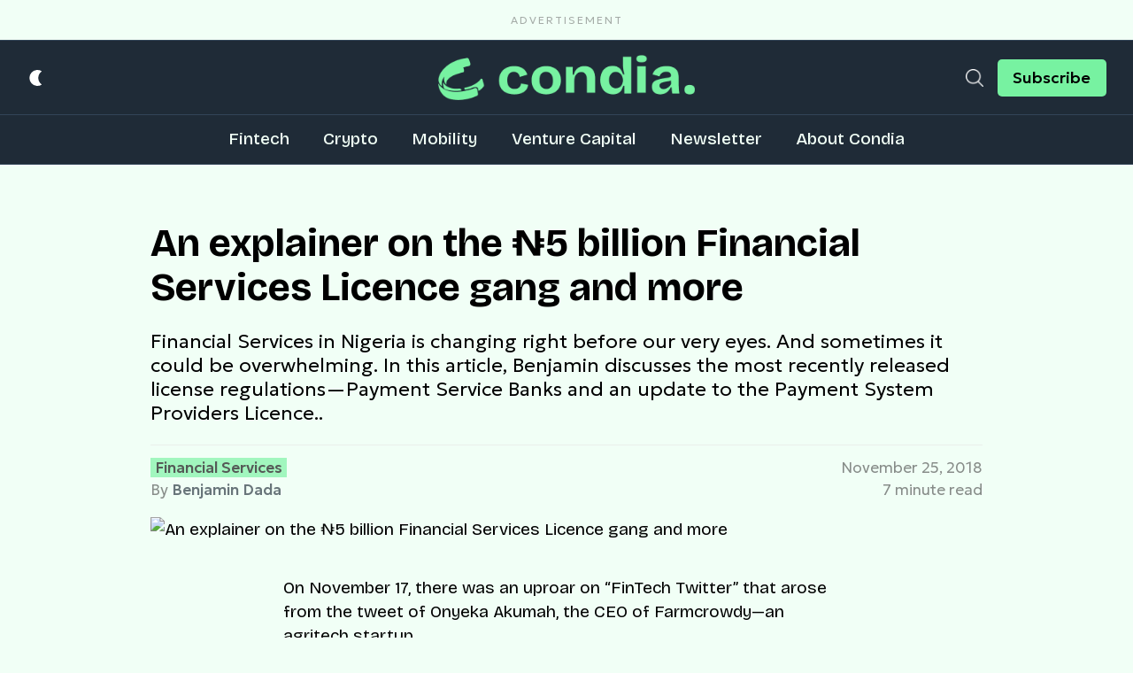

--- FILE ---
content_type: text/html; charset=utf-8
request_url: https://www.google.com/recaptcha/api2/aframe
body_size: 267
content:
<!DOCTYPE HTML><html><head><meta http-equiv="content-type" content="text/html; charset=UTF-8"></head><body><script nonce="0px4cP3vGztY6oOh9MQvrg">/** Anti-fraud and anti-abuse applications only. See google.com/recaptcha */ try{var clients={'sodar':'https://pagead2.googlesyndication.com/pagead/sodar?'};window.addEventListener("message",function(a){try{if(a.source===window.parent){var b=JSON.parse(a.data);var c=clients[b['id']];if(c){var d=document.createElement('img');d.src=c+b['params']+'&rc='+(localStorage.getItem("rc::a")?sessionStorage.getItem("rc::b"):"");window.document.body.appendChild(d);sessionStorage.setItem("rc::e",parseInt(sessionStorage.getItem("rc::e")||0)+1);localStorage.setItem("rc::h",'1768568098345');}}}catch(b){}});window.parent.postMessage("_grecaptcha_ready", "*");}catch(b){}</script></body></html>